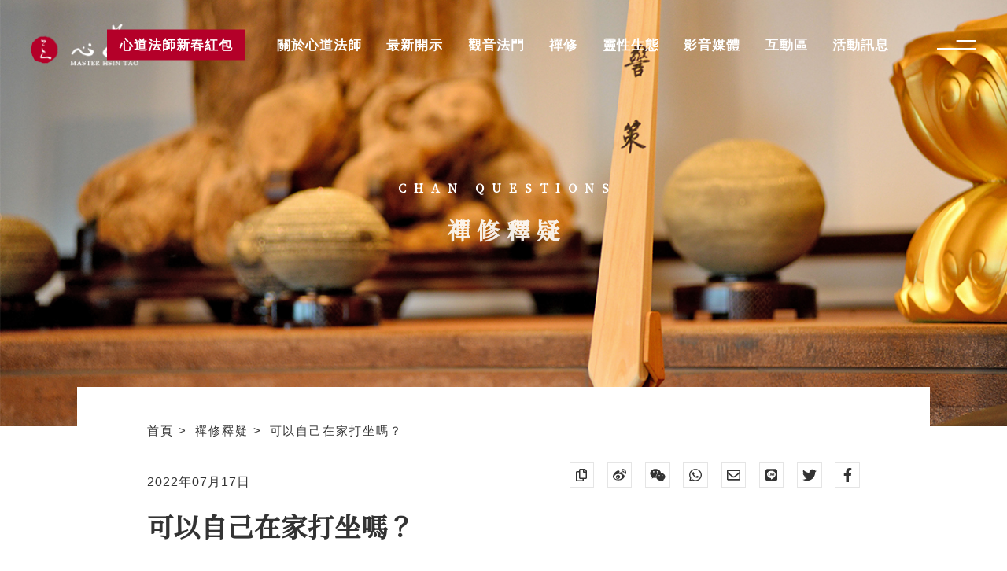

--- FILE ---
content_type: text/html; charset=UTF-8
request_url: https://www.hsintao.org/chan-questions/ke-yi-zih-ji-zai-jia-da-zuo-ma
body_size: 5144
content:
<!DOCTYPE html>
<html lang="zh_TW">

<head>
    <meta charset="UTF-8" />
    <meta http-equiv="X-UA-Compatible" content="IE=edge,chrome=1" />
    <meta name="viewport" content="width=device-width, initial-scale=1.0, maximum-scale=1.0" />
    <meta name="format-detection" content="telephone=no" />
    <meta name="Keywords" content="心道法師,禪修,觀音法門,大悲咒,靈性生態,生命和平大學" />
    <link rel="icon" type="image/png" href="https://www.hsintao.org/img/favicon.png" />
    <link rel="canonical" href="https://www.hsintao.org/chan-questions/ke-yi-zih-ji-zai-jia-da-zuo-ma" />
    <meta name="copyright" content="心道法師－整個宇宙都是心的顯現。靈鷲山心道法師官方網站。" />

    
    <link rel="stylesheet" href="https://www.hsintao.org/lib/swiper/swiper-bundle.min.css" />
    <link rel="stylesheet" href="https://use.fontawesome.com/releases/v5.15.4/css/svg-with-js.css" />
    <link rel="preconnect" href="https://fonts.googleapis.com">
    <link rel="preconnect" href="https://fonts.gstatic.com" crossorigin>

            <link href="https://fonts.googleapis.com/css2?family=Noto+Serif+TC:wght@200;300;400;500&display=swap" rel="stylesheet">
    

        <title>可以自己在家打坐嗎？ - 心道法師－整個宇宙都是心的顯現。靈鷲山心道法師官方網站。</title>
    <meta name="description" content="在家裡也可以禪修，讓覺性的相續性能夠連結。" />
    <meta property="fb:app_id" content="879382092773031" />
    <meta property="og:url" content="https://www.hsintao.org/chan-questions/ke-yi-zih-ji-zai-jia-da-zuo-ma" />
    <meta property="og:type" content="website" />
    <meta property="og:locale" content="zh_TW" />
    <meta property="og:site_name" content="心道法師－整個宇宙都是心的顯現。靈鷲山心道法師官方網站。" />
    <meta property="og:title" content="可以自己在家打坐嗎？ - 心道法師－整個宇宙都是心的顯現。靈鷲山心道法師官方網站。" />
    <meta property="og:description" content="在家裡也可以禪修，讓覺性的相續性能夠連結。" />
    <meta property="og:image" content="https://www.hsintao.org/storage/photos/shares/chan-hsintao/Q&amp;A/ke-yi-zih-ji-zai-jia-da-zuo-ma-facebook.jpg" />

    <link rel="stylesheet" href="https://www.hsintao.org/css/content.min.css" />
    <!-- Google Tag Manager -->
    <!-- Google Tag Manager -->
<script>(function(w,d,s,l,i){w[l]=w[l]||[];w[l].push({'gtm.start':
new Date().getTime(),event:'gtm.js'});var f=d.getElementsByTagName(s)[0],
j=d.createElement(s),dl=l!='dataLayer'?'&l='+l:'';j.async=true;j.src=
'https://www.googletagmanager.com/gtm.js?id='+i+dl;f.parentNode.insertBefore(j,f);
})(window,document,'script','dataLayer','GTM-KQF6WQS');</script>
<!-- End Google Tag Manager -->
    <!-- End Google Tag Manager -->
</head>

<body class="     content
">

    <!-- Google Tag Manager (noscript) -->
    <!-- Google Tag Manager (noscript) -->
<noscript><iframe src="https://www.googletagmanager.com/ns.html?id=GTM-KQF6WQS"
height="0" width="0" style="display:none;visibility:hidden"></iframe></noscript>
<!-- End Google Tag Manager (noscript) -->
    <!-- End Google Tag Manager (noscript) -->

        <div class="wrapper">
        <section class="top_banner_sec">
            <div class="top_banner">
                <img class="top_banner_img" src="/storage/photos/shares/ex_img_6.jpg" alt="">
                                    <div class="top_banner_center">
                        <h2 class="top_banner_title">
                            Chan Questions
                                                            <span class="top_banner_title_cn">
                                    禪修釋疑
                                </span>
                                                    </h2>
                    </div>
                            </div>
        </section>
        <section class="content_sec">
            <div class="container">
                <div class="content_paper">
                    <div class="container">
                        <ul class="breadcrumbs">
                                                            <li>
                                    <a href="https://www.hsintao.org">
                                        首頁
                                    </a>
                                </li>
                                                            <li>
                                    <a href="https://www.hsintao.org/chan-questions">
                                        禪修釋疑
                                    </a>
                                </li>
                                                            <li>
                                    <a href="https://www.hsintao.org/chan-questions/ke-yi-zih-ji-zai-jia-da-zuo-ma">
                                        可以自己在家打坐嗎？
                                    </a>
                                </li>
                                                    </ul>
                        <div class="content_top">
                            <div class="content_time">
                                2022年07月17日
                            </div>
                            <div class="content_share">
                                <div class="socialBtn copy">
                                    <a href="javascript:;" title="複製連結" onclick="prompt('按鍵盤 Ctrl + C 即複製', window.location.href)">
                                        <i class="far fa-copy"></i>
                                    </a>
                                </div>
                                <div class="socialBtn weibo">
                                    <a href="http://service.weibo.com/share/share.php?url=https://www.hsintao.org/chan-questions/ke-yi-zih-ji-zai-jia-da-zuo-ma" title="WeiBo分享 " target="_blank">
                                        <i class="fab fa-weibo"></i>
                                    </a>
                                </div>
                                <div class="socialBtn weixin">
                                    <a href="https://www.shareaholic.com/share/wechat/?link=https://www.hsintao.org/chan-questions/ke-yi-zih-ji-zai-jia-da-zuo-ma" title="WeiXin分享 " target="_blank">
                                        <i class="fab fa-weixin"></i>
                                    </a>
                                </div>
                                <div class="socialBtn whatsapp">
                                    <a href="https://www.addtoany.com/add_to/whatsapp?linkurl=https://www.hsintao.org/chan-questions/ke-yi-zih-ji-zai-jia-da-zuo-ma" title="whatsapp " target="_blank">
                                        <i class="fab fa-whatsapp"></i>
                                    </a>
                                </div>
                                <div class="socialBtn mail">
                                    <a href="mailto:service@hsintao.world?subject=%E5%8F%AF%E4%BB%A5%E8%87%AA%E5%B7%B1%E5%9C%A8%E5%AE%B6%E6%89%93%E5%9D%90%E5%97%8E%EF%BC%9F&amp;body=Link: https://www.hsintao.org/chan-questions/ke-yi-zih-ji-zai-jia-da-zuo-ma" title="寄送Email " target="_blank">
                                        <i class="far fa-envelope"></i>
                                    </a>
                                </div>
                                <div class="socialBtn line">
                                    <a href="https://lineit.line.me/share/ui?url=https://www.hsintao.org/chan-questions/ke-yi-zih-ji-zai-jia-da-zuo-ma" title="Line分享 " target="_blank">
                                        <i class="fab fa-line"></i>
                                    </a>
                                </div>
                                <div class="socialBtn twitter">
                                    <a href="http://twitter.com/home/?status=https://www.hsintao.org/chan-questions/ke-yi-zih-ji-zai-jia-da-zuo-ma" title="Twitter分享 " target="_blank">
                                        <i class="fab fa-twitter"></i>
                                    </a>
                                </div>
                                <div class="socialBtn fb">
                                    <a href="https://www.facebook.com/sharer/sharer.php?u=https://www.hsintao.org/chan-questions/ke-yi-zih-ji-zai-jia-da-zuo-ma" title="Facebook分享 " target="_blank">
                                        <i class="fab fa-facebook-f"></i>
                                    </a>
                                </div>
                            </div>
                        </div>
                        <h1 class="arti_title">
                            可以自己在家打坐嗎？
                        </h1>
                        <div class="content ck_editor">
                            <p><img alt="可以自己在家打坐嗎-心道法師" src="/storage/photos/shares/chan-hsintao/Q&A/ke-yi-zih-ji-zai-jia-da-zuo-ma.jpg" />很多人學禪只在禪堂裡坐，回家後因為生活、工作，而沒有繼續。每一次斷了之後再接上，這樣就不容易做到持續性，我們的專注也沒有辦法延續。所以，出了禪堂以後，還是要培養早晚都要禪修的習慣，在家裡也可以禪修，讓覺性的相續性能夠連結。</p>
                        </div>
                                                    <ul class="hashtags">
                                                                    <li class="hashtags_li">
                                        <a href="https://www.hsintao.org/search?hashtag=禪修" class="hashtags_link">
                                            禪修
                                        </a>
                                    </li>
                                                            </ul>
                                                                            <div class="back_btn">
                                <a href="https://www.hsintao.org/chan-questions" class="back_btn_link">
                                    <i class="arrow_left"></i>
                                    回到列表頁                                </a>
                            </div>
                                            </div>
                </div>
            </div>
        </section>
                    <section class="relative_sec">
                <div class="container">
                    <div class="relative_top">
                        <div class="relative_bg"></div>
                        <h2 class="relative_mainTitle">
                            <span class="mainTitle_line">
                                相關文章                            </span>
                        </h2>
                    </div>
                    <ul class="relative_list">
                                                    <li class="relative_li">
                                <a href="https://www.hsintao.org/chan-questions/shen-me-shih-sheng-huo-chan" class="relative_link">
                                    <div class="relative_pic pic">
                                        <img class="blockImg" src="https://www.hsintao.org/img/blockImg_471x315.gif" alt="">
                                        <img class="img relative_img" src="/storage/photos/shares/chan-hsintao/Q&amp;A/shen-me-shih-sheng-huo-chan-list.jpg" alt="">
                                    </div>
                                    <div class="relative_caption">
                                        <div class="relative_tag">
                                            <time class="relative_date" datetime="2022-07-16 13:00:00">
                                                2022年07月16日
                                            </time>
                                        </div>
                                        <h3 class="relative_title">
                                            什麼是生活禪？
                                        </h3>
                                    </div>
                                </a>
                            </li>
                                                    <li class="relative_li">
                                <a href="https://www.hsintao.org/chan-questions/chan-siou-fa-men" class="relative_link">
                                    <div class="relative_pic pic">
                                        <img class="blockImg" src="https://www.hsintao.org/img/blockImg_471x315.gif" alt="">
                                        <img class="img relative_img" src="/storage/photos/shares/chan-hsintao/Q&amp;A/chan-siou-fa-men-list.jpg" alt="">
                                    </div>
                                    <div class="relative_caption">
                                        <div class="relative_tag">
                                            <time class="relative_date" datetime="2022-07-15 00:00:00">
                                                2022年07月15日
                                            </time>
                                        </div>
                                        <h3 class="relative_title">
                                            禪修主要有哪些法門？
                                        </h3>
                                    </div>
                                </a>
                            </li>
                                                    <li class="relative_li">
                                <a href="https://www.hsintao.org/chan-questions/ling-jiou-chan-siou-te-se" class="relative_link">
                                    <div class="relative_pic pic">
                                        <img class="blockImg" src="https://www.hsintao.org/img/blockImg_471x315.gif" alt="">
                                        <img class="img relative_img" src="/storage/photos/shares/chan-hsintao/Q&amp;A/ling-jiou-chan-siou-te-se-list.jpg" alt="">
                                    </div>
                                    <div class="relative_caption">
                                        <div class="relative_tag">
                                            <time class="relative_date" datetime="2022-07-14 00:00:00">
                                                2022年07月14日
                                            </time>
                                        </div>
                                        <h3 class="relative_title">
                                            靈鷲山禪修的特色？
                                        </h3>
                                    </div>
                                </a>
                            </li>
                                            </ul>
                </div>
            </section>
            </div>

            <section class="footer_social_sec">
    <div class="container">
        <h3 class="footer_social_title">
            關注心道 時刻修行        </h3>
        <ul class="footer_social_list">
            <li class="footer_social_li">
                <a class="footer_social_link" href="https://line.me/R/ti/p/%40hsintao" target="_blank">
                    <i class="footer_social_icon line"></i>
                </a>
            </li>
            <li class="footer_social_li">
                <a class="footer_social_link" href="https://www.instagram.com/master_hsintao/?hl=zh-tw" target="_blank">
                    <i class="footer_social_icon instagram"></i>
                </a>
            </li>
            <li class="footer_social_li">
                <a class="footer_social_link" href="https://www.flickr.com/photos/masterhsintao/" target="_blank">
                    <i class="footer_social_icon flickr"></i>
                </a>
            </li>
            <li class="footer_social_li">
                <a class="footer_social_link" href="https://www.youtube.com/channel/UCZwCq_5eKxR1hioUz3QMarw" target="_blank">
                    <i class="footer_social_icon youtube"></i>
                </a>
            </li>
            <li class="footer_social_li">
                <a class="footer_social_link" href="https://www.facebook.com/hsintao093/" target="_blank">
                    <i class="footer_social_icon facebook"></i>
                </a>
            </li>
        </ul>
    </div>
</section>
<section class="footer_quote_sec">
    <div class="swiper_quote">
        <div class="swiper">
            <div class="swiper-wrapper">
                                    <div class="swiper-slide">
                        <a href="https://www.mwr.org.tw">
                            <img class="quote_img swiper-lazy" data-src="https://www.hsintao.org/storage/photos/shares/footer-link/-04.jpg" alt="世界宗教博物館">
                        </a>
                    </div>
                                    <div class="swiper-slide">
                        <a href="https://www.093.org.tw">
                            <img class="quote_img swiper-lazy" data-src="https://www.hsintao.org/storage/photos/shares/footer-link/-10.jpg" alt="靈鷲山佛教教團">
                        </a>
                    </div>
                                    <div class="swiper-slide">
                        <a href="https://www.hsintao.org/wheel">
                            <img class="quote_img swiper-lazy" data-src="https://www.hsintao.org/storage/photos/shares/footer-link/-02.jpg" alt="咒音經輪">
                        </a>
                    </div>
                                    <div class="swiper-slide">
                        <a href="https://peacemeditation.ljm.org.tw">
                            <img class="quote_img swiper-lazy" data-src="https://www.hsintao.org/storage/photos/shares/footer-link/-01.jpg" alt="平安禪">
                        </a>
                    </div>
                                    <div class="swiper-slide">
                        <a href="https://www.hsintao.org/guanyin">
                            <img class="quote_img swiper-lazy" data-src="https://www.hsintao.org/storage/photos/shares/footer-link/-06.jpg" alt="觀音法門">
                        </a>
                    </div>
                                    <div class="swiper-slide">
                        <a href="https://www.hsintao.org/chan-practice">
                            <img class="quote_img swiper-lazy" data-src="https://www.hsintao.org/storage/photos/shares/footer-link/-08.jpg" alt="禪修">
                        </a>
                    </div>
                                    <div class="swiper-slide">
                        <a href="https://www.hsintao.org/spiritual">
                            <img class="quote_img swiper-lazy" data-src="https://www.hsintao.org/storage/photos/shares/footer-link/-03.jpg" alt="靈性生態">
                        </a>
                    </div>
                                    <div class="swiper-slide">
                        <a href="https://tw.ulp.world">
                            <img class="quote_img swiper-lazy" data-src="https://www.hsintao.org/storage/photos/shares/footer-link/-09.jpg" alt="生命和平大學">
                        </a>
                    </div>
                                    <div class="swiper-slide">
                        <a href="https://tv.093.org.tw">
                            <img class="quote_img swiper-lazy" data-src="https://www.hsintao.org/storage/photos/shares/footer-link/-07.jpg" alt="靈鷲山全球網路電視台">
                        </a>
                    </div>
                            </div>
            <div class="swiper-button-prev swiper-button-white"></div>
            <div class="swiper-button-next swiper-button-white"></div>
        </div>
    </div>
</section>
<section class="footer_sitemap_sec">
    <div class="container">
        <div class="footer_mainLogo">
            <a href="https://www.hsintao.org">
                <img src="https://www.hsintao.org/img/mainLogo.png" alt="">
            </a>
        </div>
        <ul class="footer_sitemap_list">
                            <li class="footer_sitemap_li">
                    <a href="https://www.hsintao.org" class="footer_sitemap_link">
                        心道法師專區
                    </a>
                                            <ul class="footer_sitemap_sublist">
                                                            <li class="footer_sitemap_subli">
                                    <a href="https://www.hsintao.org" class="footer_sitemap_sublink">
                                        心道法師網站
                                    </a>
                                </li>
                                                            <li class="footer_sitemap_subli">
                                    <a href="https://www.hsintao.org/about" class="footer_sitemap_sublink">
                                        心道法師簡介
                                    </a>
                                </li>
                                                            <li class="footer_sitemap_subli">
                                    <a href="https://www.hsintao.org/chronology" class="footer_sitemap_sublink">
                                        心道法師年表
                                    </a>
                                </li>
                                                            <li class="footer_sitemap_subli">
                                    <a href="https://www.hsintao.org/book" class="footer_sitemap_sublink">
                                        心道法師書籍
                                    </a>
                                </li>
                                                            <li class="footer_sitemap_subli">
                                    <a href="https://www.hsintao.org/dharma" class="footer_sitemap_sublink">
                                        心道法師法語
                                    </a>
                                </li>
                                                            <li class="footer_sitemap_subli">
                                    <a href="https://www.hsintao.org/itinerary" class="footer_sitemap_sublink">
                                        心道法師行程
                                    </a>
                                </li>
                                                    </ul>
                                    </li>
                            <li class="footer_sitemap_li">
                    <a href="https://www.hsintao.org/news" class="footer_sitemap_link">
                        最新開示消息
                    </a>
                                            <ul class="footer_sitemap_sublist">
                                                            <li class="footer_sitemap_subli">
                                    <a href="https://www.hsintao.org/teachings" class="footer_sitemap_sublink">
                                        佛法開示
                                    </a>
                                </li>
                                                            <li class="footer_sitemap_subli">
                                    <a href="https://www.hsintao.org/spiritual" class="footer_sitemap_sublink">
                                        靈性生態
                                    </a>
                                </li>
                                                            <li class="footer_sitemap_subli">
                                    <a href="https://www.hsintao.org/story" class="footer_sitemap_sublink">
                                        祖師故事
                                    </a>
                                </li>
                                                            <li class="footer_sitemap_subli">
                                    <a href="https://www.hsintao.org/four-stage-training" class="footer_sitemap_sublink">
                                        四期教育
                                    </a>
                                </li>
                                                            <li class="footer_sitemap_subli">
                                    <a href="https://www.hsintao.org/teachings/dian-liang-zih-sin" class="footer_sitemap_sublink">
                                        大悲閉關
                                    </a>
                                </li>
                                                            <li class="footer_sitemap_subli">
                                    <a href="https://www.hsintao.org/affairs-in-life/hua-yan-jin-sin-wu-jin-fa-jie" class="footer_sitemap_sublink">
                                        華嚴閉關
                                    </a>
                                </li>
                                                            <li class="footer_sitemap_subli">
                                    <a href="https://www.hsintao.org/chan-Practice" class="footer_sitemap_sublink">
                                        禪修閉關
                                    </a>
                                </li>
                                                    </ul>
                                    </li>
                            <li class="footer_sitemap_li">
                    <a href="https://www.hsintao.org/en/guanyin" class="footer_sitemap_link">
                        觀音法門
                    </a>
                                            <ul class="footer_sitemap_sublist">
                                                            <li class="footer_sitemap_subli">
                                    <a href="https://www.hsintao.org/guanyin/guan-yin-pu-sa-shih-sian" class="footer_sitemap_sublink">
                                        觀音心咒功德
                                    </a>
                                </li>
                                                            <li class="footer_sitemap_subli">
                                    <a href="https://www.hsintao.org/guanyin/guan-yin-shih-sin-1" class="footer_sitemap_sublink">
                                        觀音十心-上
                                    </a>
                                </li>
                                                            <li class="footer_sitemap_subli">
                                    <a href="https://www.hsintao.org/guanyin/guan-yin-shih-sin2" class="footer_sitemap_sublink">
                                        觀音十心-下
                                    </a>
                                </li>
                                                            <li class="footer_sitemap_subli">
                                    <a href="https://www.hsintao.org/guanyin/guan-yin-pu-sa-gei-bao-ren" class="footer_sitemap_sublink">
                                        大悲咒功效
                                    </a>
                                </li>
                                                            <li class="footer_sitemap_subli">
                                    <a href="https://www.hsintao.org/prayer/prayer-02" class="footer_sitemap_sublink">
                                        六字大明咒
                                    </a>
                                </li>
                                                            <li class="footer_sitemap_subli">
                                    <a href="https://www.hsintao.org/prayer/prayer03" class="footer_sitemap_sublink">
                                        般若波羅蜜多心經
                                    </a>
                                </li>
                                                    </ul>
                                    </li>
                            <li class="footer_sitemap_li">
                    <a href="https://www.hsintao.org/chan-practice" class="footer_sitemap_link">
                        心道法師禪修
                    </a>
                                            <ul class="footer_sitemap_sublist">
                                                            <li class="footer_sitemap_subli">
                                    <a href="https://www.hsintao.org/chan-practice/chan-siou-sih-bu-chyu" class="footer_sitemap_sublink">
                                        心道法師平安禪
                                    </a>
                                </li>
                                                            <li class="footer_sitemap_subli">
                                    <a href="https://www.hsintao.org/chan-practice/jheng-fa-yan-tsang" class="footer_sitemap_sublink">
                                        什麼是禪修？
                                    </a>
                                </li>
                                                            <li class="footer_sitemap_subli">
                                    <a href="https://www.hsintao.org/only/yi-fen-chan" class="footer_sitemap_sublink">
                                        一分鐘禪
                                    </a>
                                </li>
                                                            <li class="footer_sitemap_subli">
                                    <a href="https://weborder.ljm.org.tw/order/" class="footer_sitemap_sublink">
                                        禪修課程
                                    </a>
                                </li>
                                                            <li class="footer_sitemap_subli">
                                    <a href="https://innerpeace.093.org.tw/" class="footer_sitemap_sublink">
                                        心寧靜運動
                                    </a>
                                </li>
                                                    </ul>
                                    </li>
                            <li class="footer_sitemap_li">
                    <a href="https://www.hsintao.org" class="footer_sitemap_link">
                        心道法師互動專區
                    </a>
                                            <ul class="footer_sitemap_sublist">
                                                            <li class="footer_sitemap_subli">
                                    <a href="https://www.hsintao.org/prayer" class="footer_sitemap_sublink">
                                        心道法師咒音唱誦
                                    </a>
                                </li>
                                                            <li class="footer_sitemap_subli">
                                    <a href="https://www.hsintao.org/wheel" class="footer_sitemap_sublink">
                                        常轉經輪心之道
                                    </a>
                                </li>
                                                            <li class="footer_sitemap_subli">
                                    <a href="https://www.hsintao.org/instant" class="footer_sitemap_sublink">
                                        向心道法師請法
                                    </a>
                                </li>
                                                            <li class="footer_sitemap_subli">
                                    <a href="https://www.hsintao.org/360" class="footer_sitemap_sublink">
                                        心之道360環景
                                    </a>
                                </li>
                                                    </ul>
                                    </li>
                            <li class="footer_sitemap_li">
                    <a href="javascript:;" class="footer_sitemap_link">
                        心道法師社群
                    </a>
                                            <ul class="footer_sitemap_sublist">
                                                            <li class="footer_sitemap_subli">
                                    <a href="https://line.me/ti/p/@uhv5705a" class="footer_sitemap_sublink">
                                        心道法師官方LINE
                                    </a>
                                </li>
                                                            <li class="footer_sitemap_subli">
                                    <a href="https://www.facebook.com/hsintao093" class="footer_sitemap_sublink">
                                        心道法師FB粉絲專頁
                                    </a>
                                </li>
                                                            <li class="footer_sitemap_subli">
                                    <a href="https://www.instagram.com/master_hsintao/" class="footer_sitemap_sublink">
                                        心道法師IG
                                    </a>
                                </li>
                                                    </ul>
                                    </li>
                    </ul>
    </div>
</section>
<footer class="footer">
    <div class="footer_top">
        <div class="container">
            <div class="footer_top_row">
                <div class="footer_left">
                    <ul class="footer_logo_list">
                                                    <li class="footer_logo_li">
                                <a href="https://www.093.org.tw/" class="footer_logo_link" target="_blank">
                                    <img class="footer_logo_img university" src="/storage/photos/shares/footer-logo/ljm-logo.png" alt="靈鷲山佛教教團">
                                </a>
                            </li>
                                                    <li class="footer_logo_li">
                                <a href="https://tw.ulp.world/" class="footer_logo_link" target="_blank">
                                    <img class="footer_logo_img university" src="/storage/photos/shares/footer-logo/ulp-logo.png" alt="生命和平大學">
                                </a>
                            </li>
                                                    <li class="footer_logo_li">
                                <a href="https://www.mwr.org.tw/" class="footer_logo_link" target="_blank">
                                    <img class="footer_logo_img university" src="/storage/photos/shares/footer-logo/wr-logo.png" alt="世界宗教博物館">
                                </a>
                            </li>
                                                    <li class="footer_logo_li">
                                <a href="https://edu.ljm.org.tw/" class="footer_logo_link" target="_blank">
                                    <img class="footer_logo_img university" src="/storage/photos/shares/footer-logo/edu-logo.png" alt="靈鷲山教育網">
                                </a>
                            </li>
                                            </ul>
                </div>
                
            </div>
        </div>
    </div>
    <div class="footer_bottom">
        <div class="container">
            <p class="copyright">
                © 2021 心道法師 版權所有 All Rights Reserved. Master Hsin Tao.Copyright © 2021            </p>
        </div>
    </div>
</footer>
    
    <header class="header">
    <div class="container">
        <div class="header_left">
            <div class="mainLogo">
                <a class="mainLogo_link" href="https://www.hsintao.org">
                    <img src="https://www.hsintao.org/img/mainLogo.png" alt="">
                </a>
            </div>
        </div>
        <div class="header_right">
            <div class="header_search">
                <a href="https://www.hsintao.org/search" class="header_search_link">
                    <i class="far fa-search"></i>
                </a>
            </div>
            <div class="header_lang">
                <a href="javascript:;" class="header_lang_link">
                    LANGUAGE
                    <i class="arrow_down"></i>
                </a>
                <div class="subnav_box">
                                        <ul class="subnav_list">
                                                                            <li class="subnav_li">
                                <a href="https://www.hsintao.org/cn/chan-questions/ke-yi-zih-ji-zai-jia-da-zuo-ma" class="subnav_link">
                                    简中
                                </a>
                            </li>
                                                                            <li class="subnav_li">
                                <a href="https://www.hsintao.org/en/chan-questions/ke-yi-zih-ji-zai-jia-da-zuo-ma" class="subnav_link">
                                    EN
                                </a>
                            </li>
                                            </ul>
                </div>
            </div>
            <div class="hamburger">
                <a href="javascript:;">
                    <span></span>
                </a>
            </div>
        </div>
        <nav class="nav">
            <ul class="nav_list">
                                    <li class="nav_li  happynewyear_btn">
                        <a href="https://www.hsintao.org/happynewyear" class="nav_link">心道法師新春紅包 </a>
                                            </li>
                                    <li class="nav_li  hasSubnav  ">
                        <a href="javascript:;" class="nav_link">關於心道法師 </a>
                                                    <div class="subnav_box">
                                <ul class="subnav_list">
                                                                            <li class="subnav_li">
                                            <a href="https://www.hsintao.org/about" class="subnav_link">心道法師介紹 </a>
                                        </li>
                                                                            <li class="subnav_li">
                                            <a href="https://www.hsintao.org/aboutvideo" class="subnav_link">心道法師影片 </a>
                                        </li>
                                                                            <li class="subnav_li">
                                            <a href="https://www.hsintao.org/calligraphy" class="subnav_link">書法墨跡 </a>
                                        </li>
                                                                            <li class="subnav_li">
                                            <a href="https://www.hsintao.org/inheritance" class="subnav_link">法脈傳承 </a>
                                        </li>
                                                                            <li class="subnav_li">
                                            <a href="https://www.hsintao.org/itinerary" class="subnav_link">弘法行程 </a>
                                        </li>
                                                                            <li class="subnav_li">
                                            <a href="https://www.hsintao.org/chronology" class="subnav_link">修行年表 </a>
                                        </li>
                                                                            <li class="subnav_li">
                                            <a href="https://www.hsintao.org/book" class="subnav_link">書籍 </a>
                                        </li>
                                                                    </ul>
                            </div>
                                            </li>
                                    <li class="nav_li  hasSubnav  ">
                        <a href="https://www.hsintao.org/news" class="nav_link">最新開示 </a>
                                                    <div class="subnav_box">
                                <ul class="subnav_list">
                                                                            <li class="subnav_li">
                                            <a href="https://www.hsintao.org/teachings" class="subnav_link">佛法開示 </a>
                                        </li>
                                                                            <li class="subnav_li">
                                            <a href="https://www.hsintao.org/four-stage-training" class="subnav_link">四期教育 </a>
                                        </li>
                                                                            <li class="subnav_li">
                                            <a href="https://www.hsintao.org/ulpworld" class="subnav_link">生命和平大學 </a>
                                        </li>
                                                                            <li class="subnav_li">
                                            <a href="https://www.hsintao.org/international-events" class="subnav_link">國際交流 </a>
                                        </li>
                                                                            <li class="subnav_li">
                                            <a href="https://www.hsintao.org/affairs-in-life" class="subnav_link">生活時事 </a>
                                        </li>
                                                                            <li class="subnav_li">
                                            <a href="https://www.hsintao.org/story" class="subnav_link">祖師故事 </a>
                                        </li>
                                                                    </ul>
                            </div>
                                            </li>
                                    <li class="nav_li  ">
                        <a href="https://www.hsintao.org/guanyin" class="nav_link">觀音法門 </a>
                                            </li>
                                    <li class="nav_li  ">
                        <a href="https://www.hsintao.org/chan" class="nav_link">禪修 </a>
                                            </li>
                                    <li class="nav_li  ">
                        <a href="https://www.hsintao.org/spiritual" class="nav_link">靈性生態 </a>
                                            </li>
                                    <li class="nav_li  hide">
                        <a href="https://www.hsintao.org/chan-questions" class="nav_link">禪修釋疑 </a>
                                            </li>
                                    <li class="nav_li  hasSubnav  ">
                        <a href="javascript:;" class="nav_link">影音媒體 </a>
                                                    <div class="subnav_box">
                                <ul class="subnav_list">
                                                                            <li class="subnav_li">
                                            <a href="https://www.hsintao.org/prayer" class="subnav_link">咒音唱誦 </a>
                                        </li>
                                                                            <li class="subnav_li">
                                            <a href="https://www.hsintao.org/wheel" class="subnav_link">咒音經輪 </a>
                                        </li>
                                                                            <li class="subnav_li">
                                            <a href="https://www.hsintao.org/video" class="subnav_link">開示影片 </a>
                                        </li>
                                                                            <li class="subnav_li">
                                            <a href="https://www.hsintao.org/dharma" class="subnav_link">法語圖 </a>
                                        </li>
                                                                    </ul>
                            </div>
                                            </li>
                                    <li class="nav_li  hasSubnav  ">
                        <a href="javascript:;" class="nav_link">互動區 </a>
                                                    <div class="subnav_box">
                                <ul class="subnav_list">
                                                                            <li class="subnav_li">
                                            <a href="https://www.hsintao.org/360" class="subnav_link">靈鷲山環景 </a>
                                        </li>
                                                                            <li class="subnav_li">
                                            <a href="https://www.hsintao.org/instant" class="subnav_link">向師請法 </a>
                                        </li>
                                                                    </ul>
                            </div>
                                            </li>
                                    <li class="nav_li  hasSubnav  ">
                        <a href="https://www.hsintao.org/event" class="nav_link">活動訊息 </a>
                                                    <div class="subnav_box">
                                <ul class="subnav_list">
                                                                            <li class="subnav_li">
                                            <a href="https://www.hsintao.org/ling-jiou-shan-jhou-nian-ching" class="subnav_link">靈鷲山周年慶 </a>
                                        </li>
                                                                            <li class="subnav_li">
                                            <a href="https://www.hsintao.org/new-year" class="subnav_link">新春活動 </a>
                                        </li>
                                                                            <li class="subnav_li">
                                            <a href="https://www.hsintao.org/shui-lu-fa-hui" class="subnav_link">水陸法會 </a>
                                        </li>
                                                                            <li class="subnav_li">
                                            <a href="https://www.hsintao.org/event-3" class="subnav_link">大悲閉關 </a>
                                        </li>
                                                                            <li class="subnav_li">
                                            <a href="https://www.hsintao.org/avatamsaka-dharma-assembly" class="subnav_link">華嚴法會 </a>
                                        </li>
                                                                    </ul>
                            </div>
                                            </li>
                            </ul>
        </nav>
    </div>
</header>

    <div class="to_top backtotop">
        <a href="javascript:;">
            <i class="far fa-arrow-to-top"></i>
        </a>
    </div>

    <div class="loading">
        <div class="container">
            <div class="drop"></div>
        </div>
    </div>

    

    <script defer src="https://code.jquery.com/jquery-3.6.0.min.js" integrity="sha256-/xUj+3OJU5yExlq6GSYGSHk7tPXikynS7ogEvDej/m4=" crossorigin="anonymous"></script>
    
    <script defer src="https://www.hsintao.org/lib/imagesloaded.pkgd.min.js"></script>
    <script defer src="https://www.hsintao.org/lib/swiper/swiper-bundle.min.js"></script>
    <script defer src="https://cdnjs.cloudflare.com/ajax/libs/ScrollMagic/2.0.8/ScrollMagic.min.js"></script>
    <script defer src="https://cdnjs.cloudflare.com/ajax/libs/ScrollMagic/2.0.8/plugins/animation.gsap.min.js"></script>
    <script defer src="https://cdnjs.cloudflare.com/ajax/libs/jquery_lazyload/1.9.7/jquery.lazyload.min.js" integrity="sha512-yP/50WfAXV8JyDvqj8+kX3F/JVSYK4U6PYCriyH4xJvc5YtXbcBLaO2e/4ebu/obGWIObxDKkQQAfzRs0L121A==" crossorigin="anonymous"
        referrerpolicy="no-referrer"></script>
    <script defer src="https://cdnjs.cloudflare.com/ajax/libs/gsap/3.7.1/gsap.min.js" integrity="sha512-UxP+UhJaGRWuMG2YC6LPWYpFQnsSgnor0VUF3BHdD83PS/pOpN+FYbZmrYN+ISX8jnvgVUciqP/fILOXDjZSwg==" crossorigin="anonymous"
        referrerpolicy="no-referrer"></script>
    <script defer src="https://pro.fontawesome.com/releases/v5.15.4/js/all.js" integrity="sha384-8nTbev/iV1sg3ESYOAkRPRDMDa5s0sknqroAe9z4DiM+WDr1i/VKi5xLWsn87Car" crossorigin="anonymous" data-auto-add-css="false"></script>

    <script defer src="https://www.hsintao.org/js/common.min.js"></script>
        <script defer src="https://www.hsintao.org/js/content.min.js"></script>
    <script type="application/ld+json">
        {
            "@context": "http://schema.org",
            "@type": "Article",
            "mainEntityOfPage": {
                "@type": "WebPage",
                "@id": "https://www.hsintao.org/chan-questions/ke-yi-zih-ji-zai-jia-da-zuo-ma"
            },
            "headline": "可以自己在家打坐嗎？ - 心道法師－整個宇宙都是心的顯現。靈鷲山心道法師官方網站。",
            "image": [
                "https://www.hsintao.org/storage/photos/shares/chan-hsintao/Q&amp;A/ke-yi-zih-ji-zai-jia-da-zuo-ma-facebook.jpg"
            ],
            "datePublished": "2022-07-27 00:01:32",
            "dateModified": "2022-08-19 16:59:48",
            "author": {
                "@type": "Organization",
                "name": "心道法師－整個宇宙都是心的顯現。靈鷲山心道法師官方網站。"
            },
            "publisher": {
                "@type": "Organization",
                "name": "心道法師－整個宇宙都是心的顯現。靈鷲山心道法師官方網站。",
                "logo": {
                    "@type": "ImageObject",
                    "url": "https://www.hsintao.org/img/favicon.png"
                }
            },
            "description": "在家裡也可以禪修，讓覺性的相續性能夠連結。"
        }
    </script>
</body>

</html>


--- FILE ---
content_type: application/javascript; charset=utf-8
request_url: https://www.hsintao.org/js/content.min.js
body_size: 2319
content:
/*
 * ATTENTION: An "eval-source-map" devtool has been used.
 * This devtool is neither made for production nor for readable output files.
 * It uses "eval()" calls to create a separate source file with attached SourceMaps in the browser devtools.
 * If you are trying to read the output file, select a different devtool (https://webpack.js.org/configuration/devtool/)
 * or disable the default devtool with "devtool: false".
 * If you are looking for production-ready output files, see mode: "production" (https://webpack.js.org/configuration/mode/).
 */
/******/ (function() { // webpackBootstrap
/******/ 	"use strict";
/******/ 	var __webpack_modules__ = ({

/***/ "./resources/src/scss/content.scss":
/*!*****************************************!*\
  !*** ./resources/src/scss/content.scss ***!
  \*****************************************/
/***/ (function(__unused_webpack_module, __webpack_exports__, __webpack_require__) {

eval("__webpack_require__.r(__webpack_exports__);\n// extracted by mini-css-extract-plugin\n//# sourceURL=[module]\n//# sourceMappingURL=[data-uri]\n//# sourceURL=webpack-internal:///./resources/src/scss/content.scss\n");

/***/ }),

/***/ "./resources/src/js/home/content.js":
/*!******************************************!*\
  !*** ./resources/src/js/home/content.js ***!
  \******************************************/
/***/ (function(__unused_webpack_module, __webpack_exports__, __webpack_require__) {

eval("__webpack_require__.r(__webpack_exports__);\n/* harmony import */ var _scss_content_scss__WEBPACK_IMPORTED_MODULE_0__ = __webpack_require__(/*! ../../scss/content.scss */ \"./resources/src/scss/content.scss\");\n\r\n\r\n\r\n$(document).ready(function() {\r\n\r\n    // $('.socialBtn.copy').click(function() {\r\n    //     prompt('複製連結', window.location.href);\r\n    //     const value = window.location.href;\r\n    //     const el = document.createElement('textarea');\r\n    //     el.value = value;\r\n    //     document.body.appendChild(el);\r\n    //     el.select();\r\n    //     document.execCommand('copy');\r\n    //     document.body.removeChild(el);\r\n    // });\r\n\r\n    //--------------------- imagesLoaded ---------------------//\r\n    function removeLoading() {\r\n        $(\".loading\").fadeOut(function() {\r\n            $(this).remove();\r\n        });\r\n    }\r\n\r\n    imagesLoaded(\"html, body\", function() {\r\n        removeLoading();\r\n    });\r\n});//# sourceURL=[module]\n//# sourceMappingURL=[data-uri]\n//# sourceURL=webpack-internal:///./resources/src/js/home/content.js\n");

/***/ })

/******/ 	});
/************************************************************************/
/******/ 	// The module cache
/******/ 	var __webpack_module_cache__ = {};
/******/ 	
/******/ 	// The require function
/******/ 	function __webpack_require__(moduleId) {
/******/ 		// Check if module is in cache
/******/ 		var cachedModule = __webpack_module_cache__[moduleId];
/******/ 		if (cachedModule !== undefined) {
/******/ 			return cachedModule.exports;
/******/ 		}
/******/ 		// Create a new module (and put it into the cache)
/******/ 		var module = __webpack_module_cache__[moduleId] = {
/******/ 			// no module.id needed
/******/ 			// no module.loaded needed
/******/ 			exports: {}
/******/ 		};
/******/ 	
/******/ 		// Execute the module function
/******/ 		__webpack_modules__[moduleId](module, module.exports, __webpack_require__);
/******/ 	
/******/ 		// Return the exports of the module
/******/ 		return module.exports;
/******/ 	}
/******/ 	
/************************************************************************/
/******/ 	/* webpack/runtime/make namespace object */
/******/ 	!function() {
/******/ 		// define __esModule on exports
/******/ 		__webpack_require__.r = function(exports) {
/******/ 			if(typeof Symbol !== 'undefined' && Symbol.toStringTag) {
/******/ 				Object.defineProperty(exports, Symbol.toStringTag, { value: 'Module' });
/******/ 			}
/******/ 			Object.defineProperty(exports, '__esModule', { value: true });
/******/ 		};
/******/ 	}();
/******/ 	
/************************************************************************/
/******/ 	
/******/ 	// startup
/******/ 	// Load entry module and return exports
/******/ 	// This entry module can't be inlined because the eval-source-map devtool is used.
/******/ 	var __webpack_exports__ = __webpack_require__("./resources/src/js/home/content.js");
/******/ 	
/******/ })()
;